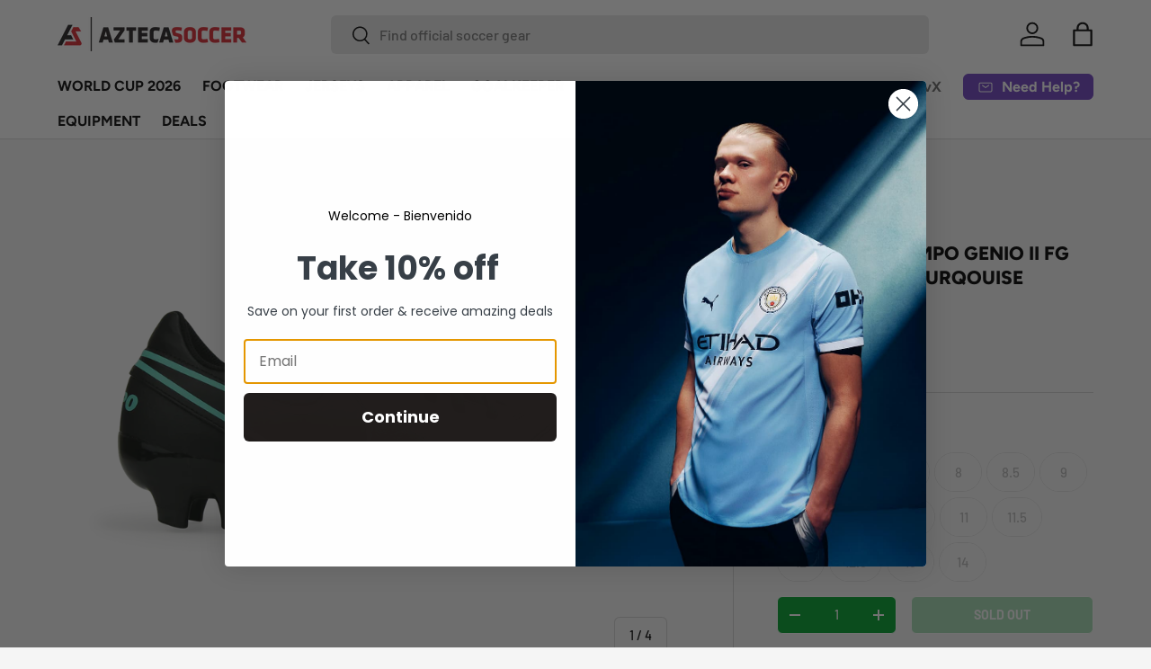

--- FILE ---
content_type: text/css
request_url: https://aztecasoccer.com/cdn/shop/t/104/assets/boost-sd-custom.css?v=1768677744704
body_size: -123
content:
:root{--boostsd-toolbar-sorting-label-font-weight: 700;--boostsd-view-as-title-font-weight: 700;--boostsd-toolbar-padding-right: 0;--boostsd-filter-tree-vertical-background-color: #f5f5f5;--boostsd-pagination-load-more-width-desktop: auto;--boostsd-button-round-padding: 12px 26px;--boostsd-button-round-radius: 6px}@media only screen and (min-width: 768px){.boost-sd__toolbar-inner{padding-left:0;padding-right:0}.boost-sd__toolbar-container{border-top:1px solid rgba(0,0,0,.15);border-bottom:1px solid rgba(0,0,0,.15)}.boost-sd__filter-tree-toggle-button{min-width:100px;border-color:#00000026;flex-direction:row-reverse}.boost-sd__toolbar--3_2 .boost-sd__toolbar-item:nth-child(1){border-right:1px solid rgba(0,0,0,.15)}.boost-sd__toolbar--3_2 .boost-sd__toolbar-item:nth-child(2){padding-left:20px}.boost-sd__filter-tree-toggle-button-title{font-weight:700}}.boost-sd__product-image-img{mix-blend-mode:multiply;background:transparent!important}.boost-sd__search-form-wrapper,.boost-sd__search-result-toolbar-container{display:none!important}.boost-sd__product-label.boost-sd__product-label--rectangle.boost-sd__product-label--sale{background-color:rgb(var(--sale-label-bg-color))!important;color:rgb(var(--sale-label-text-color))!important;font-family:var(--body-font-family);font-weight:400!important;font-size:12px;text-transform:lowercase}.boost-sd__product-title{line-height:1.5!important}.boost-sd__product-price{padding-top:calc(4 * var(--space-unit))}
/*# sourceMappingURL=/cdn/shop/t/104/assets/boost-sd-custom.css.map?v=1768677744704 */


--- FILE ---
content_type: text/javascript
request_url: https://aztecasoccer.com/cdn/shop/t/104/assets/boost-sd-custom.js?v=1768677744704
body_size: 281
content:
boostSDAppConfig?.filterSettings?.filterTreeVerticalStyle&&(boostSDAppConfig.filterSettings.filterTreeVerticalStyle="style-expand");const userAgent=navigator.userAgent.toLowerCase(),isTablet=/(ipad|tablet|(android(?!.*mobile))|(windows(?!.*phone)(.*touch))|kindle|playbook|silk|(puffin(?!.*(IP|AP|WP))))/.test(userAgent);function isIpadOS(){return navigator.maxTouchPoints&&navigator.maxTouchPoints>2&&/MacIntel/.test(navigator.platform)}if(isTablet||isIpadOS()||screen.width>767){let count=0,interval=setInterval(function(){const filterBtnSelector=document.querySelector(".boost-sd__filter-tree-toggle-button");filterBtnSelector&&(count++,filterBtnSelector.click()),count>0&&clearInterval(interval)},10)}function _getProductMetafield(productData,namespace,key){if(productData.hasOwnProperty("metafields")){var metafieldValue=productData.metafields.filter(function(e){return e.namespace==namespace&&e.key==key});if(typeof metafieldValue[0]<"u")return metafieldValue[0].value}return null}window.__BoostCustomization__=(window.__BoostCustomization__??[]).concat([componentRegistry=>{componentRegistry.useComponentPlugin("ProductItem",{name:"ProductItem component",apply:()=>({afterRender(element){try{let productData=element.getParams().props.product,productId=productData.id;productData?.split_product&&(productId=productData.variant_id);let productItems=document.querySelectorAll('[data-product-id="'+productId+'"]');productData&&productItems&&productItems.forEach(productItem=>{const reviewCount=_getProductMetafield(productData,"proviews","totalReviewCount"),averageRatings=_getProductMetafield(productData,"proviews","averageRatings");let reviewHtml='<p tabindex="0" class="prorw_preview_badge_setup" id="prorw_preview_badge_id_{{itemId}}" data-product-id="{{itemId}}" data-average-ratings="{{itemAverageRatings}}" data-count="{{itemtotalReviewCount}}"></p>';reviewHtml=reviewHtml.replace(/{{itemId}}/g,productData.id),reviewHtml=reviewHtml.replace(/{{itemtotalReviewCount}}/g,reviewCount!==null?reviewCount:0),reviewHtml=reviewHtml.replace(/{{itemAverageRatings}}/g,averageRatings!==null?averageRatings:0),productItem.querySelector(".prorw_preview_badge_setup")||(productItem.querySelector(".boost-sd__product-price")?productItem.querySelector(".boost-sd__product-price").insertAdjacentHTML("beforebegin",reviewHtml):productItem.querySelector(".boost-sd__product-info")&&productItem.querySelector(".boost-sd__product-info").insertAdjacentHTML("beforeend",reviewHtml))})}catch(error){console.warn(error)}}})}),componentRegistry.useComponentPlugin("ProductList",{name:"ProductList component",apply:()=>({afterRender(element){try{typeof setupPreviewBadge<"u"&&setupPreviewBadge()}catch(error){console.warn(error)}}})})}]);
//# sourceMappingURL=/cdn/shop/t/104/assets/boost-sd-custom.js.map?v=1768677744704


--- FILE ---
content_type: text/javascript
request_url: https://aztecasoccer.com/cdn/shop/t/104/assets/tabs.js?v=135558236254064818051698782113
body_size: -84
content:
if(!customElements.get("tabbed-content")){class Tabs extends HTMLElement{constructor(){super(),this.tabList=this.querySelector('[role="tablist"]'),this.activeTab=this.tabList.querySelector('[aria-selected="true"]'),this.isVerticalTablist=this.tabList.getAttribute("aria-orientation")==="vertical",this.tabs=this.querySelectorAll('[role="tab"]'),this.panels=this.querySelectorAll('[role="tabpanel"]'),this.activeTab||(this.activeTab=this.tabs[0],this.activateTab(this.activeTab)),this.addListeners()}addListeners(){this.tabList.addEventListener("click",this.handleClick.bind(this)),this.tabList.addEventListener("keydown",this.handleKeydown.bind(this))}handleClick(evt){!evt.target.matches('[role="tab"]')||evt.target===this.activeTab||this.activateTab(evt.target)}handleKeydown(evt){switch(evt.key){case"ArrowLeft":case"ArrowRight":evt.preventDefault(),this.isVerticalTablist||this.switchTabOnKeyPress(evt.key);break;case"ArrowUp":case"ArrowDown":evt.preventDefault(),this.isVerticalTablist&&this.switchTabOnKeyPress(evt.key);break;case"Home":evt.preventDefault(),this.activateTab(this.tabs[0]);break;case"End":evt.preventDefault(),this.activateTab(this.tabs[this.tabs.length-1]);break}}switchTabOnKeyPress(key){key==="ArrowRight"||key==="ArrowDown"?this.activeTab===this.tabs[this.tabs.length-1]?this.activateTab(this.tabs[0]):this.activateTab(this.activeTab.nextElementSibling):(key==="ArrowLeft"||key==="ArrowUp")&&(this.activeTab===this.tabs[0]?this.activateTab(this.tabs[this.tabs.length-1]):this.activateTab(this.activeTab.previousElementSibling))}activateTab(tab){this.deactivateActiveTab(),Tabs.setTabState(tab,!0),tab.removeAttribute("tabindex"),this.activeTab=tab,document.activeElement.matches(".tablist__tab")&&tab.focus()}deactivateActiveTab(){Tabs.setTabState(this.activeTab,!1),this.activeTab.setAttribute("tabindex","-1"),this.activeTab=null}static setTabState(tab,active){tab.setAttribute("aria-selected",active);const panelId=tab.getAttribute("aria-controls");document.getElementById(panelId).hidden=!active}}customElements.define("tabbed-content",Tabs)}
//# sourceMappingURL=/cdn/shop/t/104/assets/tabs.js.map?v=135558236254064818051698782113
